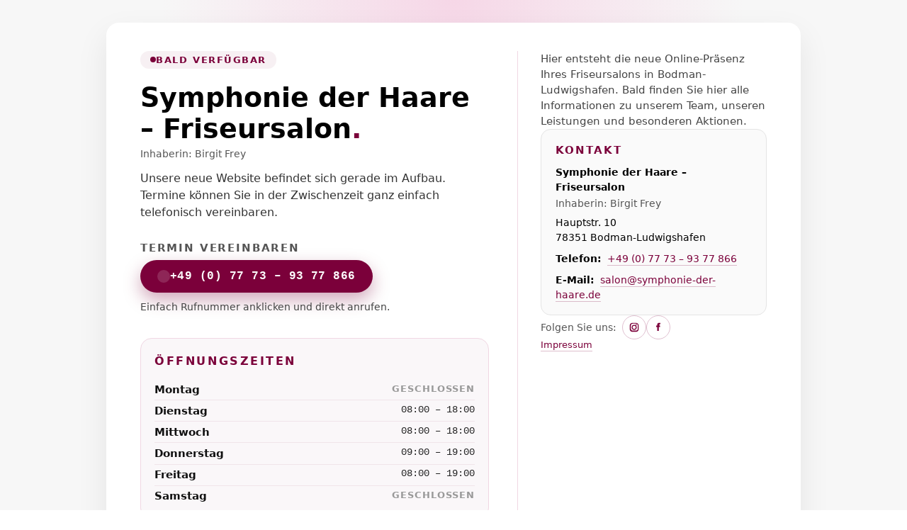

--- FILE ---
content_type: text/html
request_url: https://www.symphonie-der-haare.de/?p=2155
body_size: 3811
content:
<!DOCTYPE html>
<html lang="de">
<head>
  <meta charset="UTF-8" />
  <title>Symphonie der Haare – Friseursalon | Coming Soon</title>
  <meta name="viewport" content="width=device-width, initial-scale=1.0" />
  <style>
    :root {
      --primary: #7b003a;
      --text: #000000;
      --bg: #f7f7f7;
      --card-bg: #ffffff;
    }

    * {
      box-sizing: border-box;
      margin: 0;
      padding: 0;
    }

    body {
      font-family: system-ui, -apple-system, BlinkMacSystemFont, "Segoe UI",
        sans-serif;
      background: radial-gradient(circle at top, #f6d7e7 0, #f7f7f7 40%, #f7f7f7 100%);
      color: var(--text);
      min-height: 100vh;
      display: flex;
      align-items: center;
      justify-content: center;
      padding: 2rem 1rem;
    }

    .container {
      max-width: 980px;
      width: 100%;
      background: var(--card-bg);
      border-radius: 18px;
      box-shadow: 0 18px 45px rgba(0, 0, 0, 0.08);
      display: grid;
      grid-template-columns: minmax(0, 1.4fr) minmax(0, 1fr);
      gap: 2.5rem;
      padding: 2.5rem 3rem;
    }

    @media (max-width: 800px) {
      .container {
        grid-template-columns: 1fr;
        padding: 2rem 1.5rem;
      }
    }

    .badge {
      display: inline-flex;
      align-items: center;
      gap: 0.4rem;
      font-size: 0.8rem;
      text-transform: uppercase;
      letter-spacing: 0.12em;
      color: var(--primary);
      background: rgba(123, 0, 58, 0.06);
      border-radius: 999px;
      padding: 0.3rem 0.9rem;
      margin-bottom: 1.2rem;
      font-weight: 600;
    }

    .badge-dot {
      width: 8px;
      height: 8px;
      border-radius: 999px;
      background: var(--primary);
    }

    h1 {
      font-size: clamp(2.1rem, 3vw, 2.6rem);
      line-height: 1.15;
      margin-bottom: 0.35rem;
    }

    .owner {
      font-size: 0.9rem;
      color: #555555;
      margin-bottom: 0.9rem;
    }

    .subtitle {
      font-size: 1rem;
      line-height: 1.5;
      color: #333333;
      margin-bottom: 1.8rem;
      max-width: 34rem;
    }

    .highlight {
      color: var(--primary);
      font-weight: 600;
    }

    .cta-block {
      margin-bottom: 2.2rem;
    }

    .cta-label {
      font-size: 0.95rem;
      text-transform: uppercase;
      letter-spacing: 0.12em;
      margin-bottom: 0.5rem;
      color: #555555;
      font-weight: 600;
    }

    .btn-call {
      display: inline-flex;
      align-items: center;
      gap: 0.75rem;
      background: var(--primary);
      color: #ffffff;
      text-decoration: none;
      padding: 0.9rem 1.5rem;
      border-radius: 999px;
      font-weight: 600;
      font-size: 0.98rem;
      border: none;
      cursor: pointer;
      transition: transform 0.1s ease, box-shadow 0.1s ease,
        background 0.1s ease;
      box-shadow: 0 10px 24px rgba(123, 0, 58, 0.35);
    }

    .btn-call:hover {
      background: #5d002b;
      transform: translateY(-1px);
      box-shadow: 0 14px 30px rgba(123, 0, 58, 0.45);
    }

    .btn-call:active {
      transform: translateY(0);
      box-shadow: 0 6px 16px rgba(123, 0, 58, 0.3);
    }

    .btn-call-icon {
      width: 18px;
      height: 18px;
      border-radius: 999px;
      background: rgba(255, 255, 255, 0.15);
      display: inline-flex;
      align-items: center;
      justify-content: center;
    }

    .btn-call-phone {
      font-family: "SF Mono", ui-monospace, Menlo, Monaco, Consolas,
        "Liberation Mono", "Courier New", monospace;
      font-size: 0.98rem;
      letter-spacing: 0.03em;
    }

    .call-note {
      margin-top: 0.75rem;
      font-size: 0.9rem;
      color: #444444;
    }

    .opening-hours {
      background: #faf7f9;
      border-radius: 16px;
      padding: 1.4rem 1.2rem;
      border: 1px solid #f0d7e3;
    }

    .opening-hours h2 {
      font-size: 1rem;
      text-transform: uppercase;
      letter-spacing: 0.16em;
      color: var(--primary);
      margin-bottom: 1rem;
      font-weight: 700;
    }

    .opening-row {
      display: flex;
      justify-content: space-between;
      font-size: 0.93rem;
      padding: 0.35rem 0;
      border-bottom: 1px solid #f0e4ea;
    }

    .opening-row:last-child {
      border-bottom: none;
      padding-bottom: 0;
    }

    .day {
      font-weight: 600;
      color: #111111;
    }

    .time {
      font-family: "SF Mono", ui-monospace, Menlo, Monaco, Consolas,
        "Liberation Mono", "Courier New", monospace;
      font-size: 0.86rem;
      color: #222222;
    }

    .closed {
      color: #999999;
      font-weight: 600;
      text-transform: uppercase;
      letter-spacing: 0.08em;
      font-size: 0.8rem;
    }

    .side {
      display: flex;
      flex-direction: column;
      gap: 1.6rem;
      border-left: 1px solid #f0d7e3;
      padding-left: 2rem;
    }

    @media (max-width: 800px) {
      .side {
        border-left: none;
        border-top: 1px solid #f0d7e3;
        padding-left: 0;
        padding-top: 1.8rem;
      }
    }

    .salon-note {
      font-size: 0.92rem;
      color: #444444;
      line-height: 1.5;
    }

    .contact-card {
      background: #fafafa;
      border-radius: 14px;
      border: 1px solid #e4e4e4;
      padding: 1.1rem 1.2rem;
      font-size: 0.9rem;
      line-height: 1.5;
    }

    .contact-card-title {
      font-size: 0.95rem;
      text-transform: uppercase;
      letter-spacing: 0.14em;
      color: var(--primary);
      font-weight: 700;
      margin-bottom: 0.65rem;
    }

    .contact-name {
      font-weight: 600;
      margin-bottom: 0.1rem;
    }

    .contact-owner {
      color: #555555;
      margin-bottom: 0.4rem;
      font-size: 0.88rem;
    }

    .contact-block {
      margin-bottom: 0.55rem;
    }

    .contact-block:last-child {
      margin-bottom: 0;
    }

    .contact-label {
      font-weight: 600;
      margin-right: 0.3rem;
    }

    .contact-address-line {
      display: block;
    }

    .contact-link {
      color: var(--primary);
      text-decoration: none;
      border-bottom: 1px solid rgba(123, 0, 58, 0.25);
      padding-bottom: 1px;
    }

    .contact-link:hover {
      border-bottom-color: rgba(123, 0, 58, 0.6);
    }

    .socials {
      display: flex;
      align-items: center;
      flex-wrap: wrap;
      gap: 0.9rem;
    }

    .socials-label {
      font-size: 0.9rem;
      color: #555555;
      margin-right: 0.5rem;
    }

    .social-link {
      width: 34px;
      height: 34px;
      border-radius: 999px;
      border: 1px solid #e0c0d0;
      display: inline-flex;
      align-items: center;
      justify-content: center;
      text-decoration: none;
      transition: background 0.15s ease, transform 0.1s ease,
        box-shadow 0.1s ease, border-color 0.15s ease;
    }

    .social-link svg {
      width: 18px;
      height: 18px;
      fill: var(--primary);
    }

    .social-link:hover {
      background: var(--primary);
      border-color: var(--primary);
      box-shadow: 0 10px 20px rgba(123, 0, 58, 0.25);
      transform: translateY(-1px);
    }

    .social-link:hover svg {
      fill: #ffffff;
    }

    .footer-note {
      font-size: 0.8rem;
      color: #888888;
    }
  </style>
</head>
<body>
  <main class="container">
    <!-- Linke Seite: Headline und Call to Action -->
    <section>
      <div class="badge">
        <span class="badge-dot"></span>
        Bald verfügbar
      </div>

      <h1>Symphonie der Haare – Friseursalon<span class="highlight">.</span></h1>
      <div class="owner">Inhaberin: Birgit Frey</div>

      <p class="subtitle">
        Unsere neue Website befindet sich gerade im Aufbau. Termine können Sie
        in der Zwischenzeit ganz einfach telefonisch vereinbaren.
      </p>

      <div class="cta-block">
        <div class="cta-label">Termin vereinbaren</div>
        <a class="btn-call" href="tel:+4977739377866">
          <span class="btn-call-icon">
            <!-- Einfaches Telefon-Icon (SVG) -->
            <svg viewBox="0 0 24 24" aria-hidden="true">
              <path
                d="M18.6 14.6c-0.5-0.5-1.3-0.5-1.9-0.1l-1.2 0.8c-0.3 0.2-0.8 0.2-1.1 0-1.1-0.7-2.6-2.1-3.3-3.3-0.2-0.3-0.2-0.8 0-1.1l0.8-1.2c0.4-0.6 0.4-1.4-0.1-1.9L9.1 4.9C8.6 4.4 7.8 4.4 7.3 4.9L6.3 5.9c-0.5 0.5-0.8 1.2-0.8 2 0.1 2 0.9 4 2.6 6.1 1.6 2.1 3.3 3.4 5.3 4.3 0.8 0.3 1.6 0.5 2.3 0.5 0.8 0 1.5-0.3 2-0.8l1-1c0.5-0.5 0.5-1.3 0-1.8l-1.1-1.1z"
              />
            </svg>
          </span>
          <span class="btn-call-phone">+49 (0) 77 73 – 93 77 866</span>
        </a>
        <p class="call-note">
          Einfach Rufnummer anklicken und direkt anrufen.
        </p>
      </div>

      <div class="opening-hours">
        <h2>Öffnungszeiten</h2>
        <div class="opening-row">
          <span class="day">Montag</span>
          <span class="closed">Geschlossen</span>
        </div>
        <div class="opening-row">
          <span class="day">Dienstag</span>
          <span class="time">08:00 – 18:00</span>
        </div>
        <div class="opening-row">
          <span class="day">Mittwoch</span>
          <span class="time">08:00 – 18:00</span>
        </div>
        <div class="opening-row">
          <span class="day">Donnerstag</span>
          <span class="time">09:00 – 19:00</span>
        </div>
        <div class="opening-row">
          <span class="day">Freitag</span>
          <span class="time">08:00 – 19:00</span>
        </div>
        <div class="opening-row">
          <span class="day">Samstag</span>
          <span class="closed">Geschlossen</span>
        </div>
      </div>
    </section>

    <!-- Rechte Seite: Kurzinfo, Kontakt & Social Links -->
    <aside class="side">
      <p class="salon-note">
        Hier entsteht die neue Online-Präsenz Ihres Friseursalons in
        Bodman-Ludwigshafen. Bald finden Sie hier alle Informationen zu unserem
        Team, unseren Leistungen und besonderen Aktionen.
      </p>

      <div class="contact-card">
        <div class="contact-card-title">Kontakt</div>

        <div class="contact-block">
          <div class="contact-name">Symphonie der Haare – Friseursalon</div>
          <div class="contact-owner">Inhaberin: Birgit Frey</div>
          <span class="contact-address-line">Hauptstr. 10</span>
          <span class="contact-address-line">78351 Bodman-Ludwigshafen</span>
        </div>

        <div class="contact-block">
          <span class="contact-label">Telefon:</span>
          <a class="contact-link" href="tel:+4977739377866">
            +49 (0) 77 73 – 93 77 866
          </a>
        </div>

        <div class="contact-block">
          <span class="contact-label">E-Mail:</span>
          <a class="contact-link" href="mailto:salon@symphonie-der-haare.de">
            salon@symphonie-der-haare.de
          </a>
        </div>
      </div>

      <div class="socials">
        <span class="socials-label">Folgen Sie uns:</span>
        <!-- Instagram -->
        <a
          class="social-link"
          href="https://www.instagram.com/symphonie_der_haare/"
          target="_blank"
          rel="noopener noreferrer"
          aria-label="Instagram"
        >
          <svg viewBox="0 0 24 24" aria-hidden="true">
            <path
              d="M12 7.3A4.7 4.7 0 1 0 16.7 12 4.7 4.7 0 0 0 12 7.3zm0 7.7A3 3 0 1 1 15 12a3 3 0 0 1-3 3zm4.9-7.9a1.1 1.1 0 1 1-1.1-1.1 1.1 1.1 0 0 1 1.1 1.1z"
            />
            <path
              d="M17.6 4.1A4.3 4.3 0 0 1 19.9 6.4a7.8 7.8 0 0 1 .5 3.1v5a7.8 7.8 0 0 1-.5 3.1 4.3 4.3 0 0 1-2.3 2.3 7.8 7.8 0 0 1-3.1.5h-5a7.8 7.8 0 0 1-3.1-.5 4.3 4.3 0 0 1-2.3-2.3 7.8 7.8 0 0 1-.5-3.1v-5a7.8 7.8 0 0 1 .5-3.1 4.3 4.3 0 0 1 2.3-2.3 7.8 7.8 0 0 1 3.1-.5h5a7.8 7.8 0 0 1 3.1.5zM17 5.5a5.9 5.9 0 0 0-2.2-.4h-5a5.9 5.9 0 0 0-2.2.4 2.6 2.6 0 0 0-1.4 1.4 5.9 5.9 0 0 0-.4 2.2v5a5.9 5.9 0 0 0 .4 2.2 2.6 2.6 0 0 0 1.4 1.4 5.9 5.9 0 0 0 2.2.4h5a5.9 5.9 0 0 0 2.2-.4 2.6 2.6 0 0 0 1.4-1.4 5.9 5.9 0 0 0 .4-2.2v-5a5.9 5.9 0 0 0-.4-2.2A2.6 2.6 0 0 0 17 5.5z"
            />
          </svg>
        </a>

        <!-- Facebook -->
        <a
          class="social-link"
          href="https://www.facebook.com/Symphoniederhaare"
          target="_blank"
          rel="noopener noreferrer"
          aria-label="Facebook"
        >
          <svg viewBox="0 0 24 24" aria-hidden="true">
            <path
              d="M14 8.5V6.8c0-0.7 0.5-0.9 0.8-0.9H16V3.5h-2.4C11.3 3.5 10 5.1 10 6.8v1.7H8v2.7h2v7.5h3V11.2h2.2l0.3-2.7z"
            />
          </svg>
        </a>
      </div>
      <div class="footer-note">
        <a href="impressum.html" class="contact-link">Impressum</a>
    </aside>
  </main>
</body>
</html>
